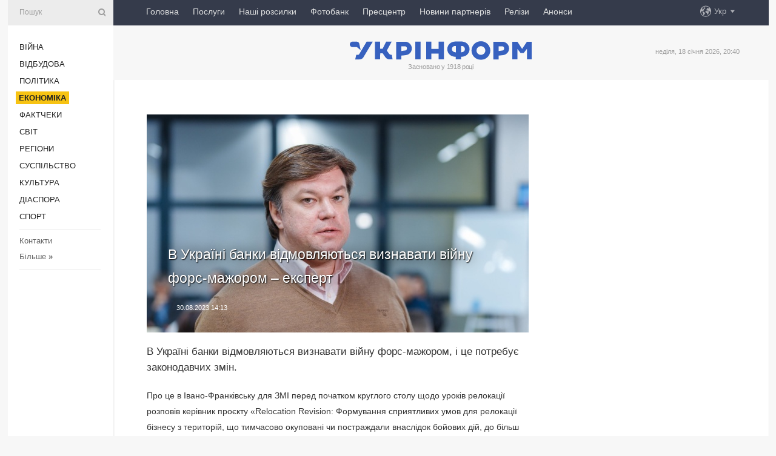

--- FILE ---
content_type: text/html; charset=UTF-8
request_url: https://www.ukrinform.ua/rubric-economy/3754903-v-ukraini-banki-vidmovlautsa-viznavati-vijnu-forsmazorom-ekspert.html
body_size: 49017
content:
<!DOCTYPE html>
<html lang="uk">
<head>
    <title>В Україні банки відмовляються визнавати війну форс-мажором – експерт</title>
    <meta name="viewport" content="width=device-width, initial-scale=1"/>
    <meta name="description" content="В Україні банки відмовляються визнавати війну форс-мажором, і це потребує законодавчих змін. — Укрінформ."/>
    <meta name="theme-color" content="#353b4b">
    <meta name="csrf-token" content="D0qiQBn09gwoCSXSeuzUOX1Gj8N7jQphkwryqewe">

        
    <meta property="og:title" content="В Україні банки відмовляються визнавати війну форс-мажором – експерт"/>
    <meta property="og:url" content="https://www.ukrinform.ua/rubric-economy/3754903-v-ukraini-banki-vidmovlautsa-viznavati-vijnu-forsmazorom-ekspert.html"/>
    <meta property="og:type" content="article"/>
    <meta property="og:description" content="В Україні банки відмовляються визнавати війну форс-мажором, і це потребує законодавчих змін. — Укрінформ."/>
    <meta property="og:image" content="https://static.ukrinform.com/photos/2023_08/thumb_files/630_360_1693393952-377.jpg"/>
    <meta property="og:image:width" content="630"/>
    <meta property="og:image:height" content="360"/>
    <meta property="fb:pages" content="В Україні банки відмовляються визнавати війну форс-мажором, і це потребує законодавчих змін. — Укрінформ."/>
    <meta name="twitter:card" content="summary_large_image"/>
    <meta name="twitter:site" content="@ukrinform"/>
    <meta name="twitter:title" content="В Україні банки відмовляються визнавати війну форс-мажором – експерт"/>
    <meta name="twitter:description" content="В Україні банки відмовляються визнавати війну форс-мажором, і це потребує законодавчих змін. — Укрінформ.">
    <meta name="twitter:creator" content="@ukrinform"/>
    <meta name="twitter:image:src" content="https://static.ukrinform.com/photos/2023_08/thumb_files/630_360_1693393952-377.jpg"/>
    <meta name="twitter:domain" content="https://www.ukrinform.ua"/>
    <meta name="google-site-verification" content="FGbmYpgpRTh8QKBezl6X3OkUgKMHS8L_03VLM4ojn00"/>
    <meta name="yandex-verification" content="9e3226241b67dee1"/>

    <link type="text/css" rel="stylesheet" href="https://www.ukrinform.ua/css/index.css?v.0.4"/>

        <link rel="amphtml" href="https://www.ukrinform.ua/amp/rubric-economy/3754903-v-ukraini-banki-vidmovlautsa-viznavati-vijnu-forsmazorom-ekspert.html">
        
        <link rel="alternate" type="application/rss+xml" title="Укрінформ - актуальні новини України та світу RSS" href="https://www.ukrinform.ua/rss/block-lastnews"/>
            <link rel="canonical" href="https://www.ukrinform.ua/rubric-economy/3754903-v-ukraini-banki-vidmovlautsa-viznavati-vijnu-forsmazorom-ekspert.html">
        <link rel="shortcut icon" href="https://www.ukrinform.ua/img/favicon.ico"/>

    <link rel='dns-prefetch' href='//www.google.com'/>
    <link rel='dns-prefetch' href='//www.google-analytics.com'/>
    <link rel='dns-prefetch' href='//pagead2.googlesyndication.com'/>
    <link rel="apple-touch-icon" href="https://www.ukrinform.ua/img/touch-icon-iphone.png">
    <link rel="apple-touch-icon" sizes="76x76" href="https://www.ukrinform.ua/img/touch-icon-ipad.png">
    <link rel="apple-touch-icon" sizes="120x120" href="https://www.ukrinform.ua/img/touch-icon-iphone-retina.png">
    <link rel="apple-touch-icon" sizes="152x152" href="https://www.ukrinform.ua/img/touch-icon-ipad-retina.png">

        <link rel="alternate" href="https://www.ukrinform.ua" hreflang="uk" />
        <link rel="alternate" href="https://www.ukrinform.ru" hreflang="ru" />
        <link rel="alternate" href="https://www.ukrinform.net" hreflang="en" />
        <link rel="alternate" href="https://www.ukrinform.es" hreflang="es" />
        <link rel="alternate" href="https://www.ukrinform.de" hreflang="de" />
        <link rel="alternate" href="https://www.ukrinform.org" hreflang="ch" />
        <link rel="alternate" href="https://www.ukrinform.fr" hreflang="fr" />
        <link rel="alternate" href="https://www.ukrinform.jp" hreflang="ja" />
        <link rel="alternate" href="https://www.ukrinform.pl" hreflang="pl" />
    
                                <script type="application/ld+json">
{
    "@context": "http://schema.org",
    "@type": "NewsArticle",
    "mainEntityOfPage": {
        "@type": "WebPage",
        "@id": "https://www.ukrinform.ua/rubric-economy/3754903-v-ukraini-banki-vidmovlautsa-viznavati-vijnu-forsmazorom-ekspert.html"
    },
    "headline": "В Україні банки відмовляються визнавати війну форс-мажором – експерт",
    "image": [
        "https://static.ukrinform.com/photos/2023_08/thumb_files/630_360_1693393952-377.jpg"
    ],
    "datePublished": "2023-08-30T14:13:32+03:00",
    "dateModified": "2023-08-30T14:13:32+03:00",
    "author": {
        "@type": "Person",
        "name": "Ukrinform"
    },
    "publisher": {
        "@type": "Organization",
        "name": "Укрінформ",
        "sameAs": [
             "https://www.facebook.com/Ukrinform?fref=ts",
            "https://twitter.com/UKRINFORM",
            "https://www.instagram.com/ukrinform/",
            "https://www.youtube.com/user/UkrinformTV",
            "https://telegram.me/ukrinform_news",
            "https://www.pinterest.com/ukrinform/",
            "https://www.tiktok.com/@ukrinform.official|"
        ],
        "logo": {
            "@type": "ImageObject",
            "url": "https://www.ukrinform.ua/img/logo_ukr.svg"
        }
    },
    "description": "В Україні банки відмовляються визнавати війну форс-мажором, і це потребує законодавчих змін. — Укрінформ."
}


</script>


<script type="application/ld+json">
{
    "@context": "http://schema.org",
    "@type": "BreadcrumbList",
    "itemListElement": [
        {
            "@type": "ListItem",
            "position": 1,
            "item": {
                "@id": "https:",
                "name": "Укрінформ"
            }
        },
        {
            "@type": "ListItem",
            "position": 2,
            "item": {
                "@id": "https://www.ukrinform.ua/rubric-economy",
                "name": "Економіка"
            }
        },
        {
            "@type": "ListItem",
            "position": 3,
            "item": {
                "@id": "https://www.ukrinform.ua/rubric-economy/3754903-v-ukraini-banki-vidmovlautsa-viznavati-vijnu-forsmazorom-ekspert.html",
                "name": "В Україні банки відмовляються визнавати війну форс-мажором – експерт"
            }
        }
    ]
}


</script>
            <script type="application/ld+json">
{
    "@context": "https://schema.org",
    "@type": "WebPage",
    "mainEntityOfPage": {
        "@type": "WebPage",
        "@id": "https://www.ukrinform.ua/rubric-economy/3754903-v-ukraini-banki-vidmovlautsa-viznavati-vijnu-forsmazorom-ekspert.html"
    },
    "headline": "В Україні банки відмовляються визнавати війну форс-мажором – експерт",
    "datePublished": "1693394012",
    "dateModified": "1693394012",
    "description": "В Україні банки відмовляються визнавати війну форс-мажором, і це потребує законодавчих змін. — Укрінформ.",
    "author": {
        "@type": "Person",
        "name": "Ukrinform"
    },
    "publisher": {
        "@type": "Organization",
        "name": "Ukrinform",
        "logo": {
            "@type": "ImageObject",
            "url": "https://www.ukrinform.ua/img/logo_ukr.svg",
            "width": 95,
            "height": 60
        }
    },
    "image": {
        "@type": "ImageObject",
        "url": "https://static.ukrinform.com/photos/2023_08/thumb_files/630_360_1693393952-377.jpg",
        "height": 630,
        "width": 360
    },
    "breadcrumb": {
        "@type": "BreadcrumbList",
        "itemListElement": [
            {
                "@type": "ListItem",
                "position": 1,
                "item": {
                    "@id": "/",
                    "name": "Укрінформ"
                }
            },
            {
                "@type": "ListItem",
                "position": 2,
                "item": {
                    "@id": "https://www.ukrinform.ua/rubric-economy",
                    "name": "Економіка"
                }
            },
            {
                "@type": "ListItem",
                "position": 3,
                "item": {
                    "@id": "https://www.ukrinform.ua/rubric-economy/3754903-v-ukraini-banki-vidmovlautsa-viznavati-vijnu-forsmazorom-ekspert.html https://www.ukrinform.ua/rubric-economy/3754903-v-ukraini-banki-vidmovlautsa-viznavati-vijnu-forsmazorom-ekspert.html",
                    "name": "В Україні банки відмовляються визнавати війну форс-мажором – експерт"
                }
            }
        ]
    }
}




</script>
                
    <!-- Google tag (gtag.js) -->
    <script async src="https://www.googletagmanager.com/gtag/js?id=G-514KHEWV54"></script>
    <script>
        window.dataLayer = window.dataLayer || [];
        function gtag(){dataLayer.push(arguments);}
        gtag('js', new Date());
        gtag('config', 'G-514KHEWV54');
    </script>


    
    <style>
        body {
            font-family: Arial, 'Helvetica Neue', Helvetica, sans-serif;
            color: #222222;
        }
        a { text-decoration: none; color: #000; }
    </style>

            <div data-name="common_int">
<!-- ManyChat -->
<script src="//widget.manychat.com/130251917016795.js" async="async">
</script>
<!-- ManyChat --></div>
    </head>

<body class="innerPage newsPage">

<div id="wrapper">
    <div class="greyLine">
        <div></div>
    </div>
    <div id="leftMenu" class="siteMenu">

    <form action="/redirect" method="post" target="_blank">
        <div>
            <input type="hidden" name="type" value="search">
            <input type="hidden" name="_token" value="D0qiQBn09gwoCSXSeuzUOX1Gj8N7jQphkwryqewe">
            <input type="text" name="params[query]" placeholder="Пошук" value="" />
            <a href="#"><i class="demo-icon icon-search"></i></a>
        </div>
    </form>

    <nav class="leftMenuBody">
        <ul class="leftMenu">
                            <li><a href="/rubric-ato">Війна</a></li>
                            <li><a href="/rubric-vidbudova">Відбудова</a></li>
                            <li><a href="/rubric-polytics">Політика</a></li>
                            <li><a href="/rubric-economy"><span>Економіка</span></a></li>
                            <li><a href="/rubric-factcheck">Фактчеки</a></li>
                            <li><a href="/rubric-world">Світ</a></li>
                            <li><a href="/rubric-regions">Регіони</a></li>
                            <li><a href="/rubric-society">Суcпільcтво</a></li>
                            <li><a href="/rubric-culture">Культура</a></li>
                            <li><a href="/rubric-diaspora">Діаcпора</a></li>
                            <li><a href="/rubric-sports">Спорт</a></li>
                    </ul>

        <!-- Submenu begin -->
        <div class="submenu">
            <ul class="greyMenu">
                                <li><a href="/block-podcasts">Подкасти</a></li>
                                <li><a href="/block-publications">Публікації</a></li>
                                <li><a href="/block-interview">Інтерв&#039;ю</a></li>
                                <li><a href="/block-photo">Фото</a></li>
                                <li><a href="/block-video">Відео</a></li>
                                <li><a href="/block-blogs">Блоги</a></li>
                                <li><a href="/block-infographics">Інфографіка</a></li>
                                <li><a href="/block-longreads">Лонгріди</a></li>
                                <li><a href="/block-partner">Новини партнерів</a></li>
                                <li><a href="/block-conferences">Конференції</a></li>
                                <li><a href="/block-docs">Офіційні документи</a></li>
                                <li><a href="/block-releases">Релізи</a></li>
                            </ul>
        </div>
        <!-- Submenu end -->

        <ul class="greyMenu">
            <li><a href="/info/contacts.html">Контакти</a></li>
            <li><a class="moreLink" href="#">Більше</a> &raquo;</li>
        </ul>

        <div class="social-media">
                                            <a href="https://www.instagram.com/ukrinform/" target="_blank" title="Instagram Ukrinform"><i class="fa demo-icon faa-tada animated-hover faa-fast instagram"></i></a>
                                                            <a href="https://www.facebook.com/Ukrinform?fref=ts" target="_blank" title="Facebook Ukrinform"><i class="fa demo-icon faa-tada animated-hover faa-fast facebook"></i></a>
                                                            <a href="https://twitter.com/UKRINFORM" target="_blank" title="Ukrinform Twitter X"><i class="fa demo-icon faa-tada animated-hover faa-fast x-twitter"></i></a>
                                                            <a href="https://telegram.me/ukrinform_news" target="_blank" title="Telegram Ukrinform News"><i class="fa demo-icon faa-tada animated-hover faa-fast telegram"></i></a>
                                                            <a href="https://www.tiktok.com/@ukrinform.official" target="_blank" title="Tiktok Ukrinform"><i class="fa demo-icon faa-tada animated-hover faa-fast tiktok"></i></a>
                                    </div>

    </nav>

</div>

    <div id="container">
        <div id="header">
    <div class="topLine">
        <nav class="topLineBody">
            <a class="mobileButton" href="#"><span></span></a>

            <ul class="language">
                <li>
                    <div>
                        <a href="#">Укр</a>
                    </div>
                    <ul>                             
                            <li>
                                <a href="https://www.ukrinform.ua">Укр</a>
                            </li>
                                                                                                                                     
                            <li>
                                <a href="https://www.ukrinform.net">Eng</a>
                            </li>
                                                                                 
                            <li>
                                <a href="https://www.ukrinform.es">Esp</a>
                            </li>
                                                                                 
                            <li>
                                <a href="https://www.ukrinform.de">Deu</a>
                            </li>
                                                                                                                                     
                            <li>
                                <a href="https://www.ukrinform.fr">Fra</a>
                            </li>
                                                                                 
                            <li>
                                <a href="https://www.ukrinform.jp">日本語</a>
                            </li>
                                                                                 
                            <li>
                                <a href="https://www.ukrinform.pl">Pol</a>
                            </li>
                                                                        </ul>
                </li>
            </ul>

            <ul class="mainMenu">
                                    <li >
                                                <a href="https://www.ukrinform.ua"  data-id="">Головна</a>
                    </li>
                                    <li >
                                                <a href="https://www.ukrinform.ua/info/subscribe.html"  target="_blank"
                            data-id="peredplata">Послуги</a>
                    </li>
                                    <li >
                                                <a href="https://www.ukrinform.ua/info/newsletters.html"  data-id="newsletters">Наші розсилки</a>
                    </li>
                                    <li >
                                                <a href="https://photonew.ukrinform.com"  target="_blank"
                            data-id="fotobank">Фотобанк</a>
                    </li>
                                    <li >
                                                <a href="/block-conferences"  target="_blank"
                            data-id="prescentr">Пресцентр</a>
                    </li>
                                    <li >
                                                <a href="https://www.ukrinform.ua/block-partner"  data-id="partner">Новини партнерів</a>
                    </li>
                                    <li >
                                                <a href="https://www.ukrinform.ua/block-releases"  data-id="releases">Релізи</a>
                    </li>
                                    <li >
                                                <a href="https://eventsnew.ukrinform.com/"  target="_blank"
                            data-id="events">Анонси</a>
                    </li>
                            </ul>
        </nav>

        <nav id="mobileMenu" class="siteMenu">

            <form action="//www.ukrinform.ua/redirect" method="post">
                <!-- js loads content here -->
            </form>

            <div class="leftMenuBody">

                <ul class="leftMenu">
                    <!-- js loads content here -->
                </ul>

                <ul class="greyMenu">
                    <!-- js loads content here -->
                </ul>

                <div class="social">
                    <!-- js loads content here -->
                </div>
            </div>
        </nav>
    </div>

    <div class="logo">

        <a href="/" rel="nofollow">
            <img style="width:300px;" src="/img/logo_ukr.svg" alt=""/>
        </a>

        <span class="slogan">Засновано у 1918 році</span>
        <p>неділя, 18 січня 2026, 20:40</p>

        <div class="mainTopMobileBanner mobileBanner" style="display:none;">
            <div data-name="main_top_mobile">
</div>
        </div>
    </div>
</div>

        <div id="content">

            <div class="banner970">
                <div data-name="int_0_970">
</div>
            </div>

            <div class="newsHolderContainer" data-id="0">

                <div class="innerBlock">

                    <aside class="right">
                        <div class="socialBlockSlide" id="socialBlockSlideId_0">
                            <div data-name="int_scroll"><iframe src="//banner.ukrinform.com/ua/int_scroll" style="width:300px; height:600px;" scrolling="no" marginwidth="0" marginheight="0" vspace="0" hspace="0"></iframe></div>
                        </div>
                    </aside>

                    <article class="news">
                        <figure>
        <img class="newsImage" src="https://static.ukrinform.com/photos/2023_08/thumb_files/630_360_1693393952-377.jpg" title="В Україні банки відмовляються визнавати війну форс-мажором – експерт"
             alt="В Україні банки відмовляються визнавати війну форс-мажором – експерт"/>
    </figure>
    <span class="newsGradient"></span>

    <div class="newsPicture">

<header>
    <h1  class="newsTitle">В Україні банки відмовляються визнавати війну форс-мажором – експерт</h1>

    <div class="newsMetaBlock">
                
        <div class="newsDate">
            <time datetime="2023-08-30T14:13:32+03:00">30.08.2023 14:13</time>
        </div>

        <div class="newsViews">
                    </div>
        <div class="newsPublisher"><span>Укрінформ</span></div>
    </div>

</header>

</div>
<div class="newsText">
    <div class="newsHeading">В Україні банки відмовляються визнавати війну форс-мажором, і це потребує законодавчих змін.</div>

    <div>
         
        <p>Про це в Івано-Франківську для ЗМІ перед початком круглого столу щодо уроків релокації розповів керівник проєкту &laquo;Relocation Revision: Формування сприятливих умов для релокації бізнесу з територій, що тимчасово окуповані чи постраждали внаслідок бойових дій, до більш безпечних регіонів України&raquo;, експерт Центру громадської експертизи Любомир Чорній, передає кореспондент Укрінформу.</p>

<p>&laquo;Викликів для бізнесу дуже багато, починаючи від проблем законодавчих врегулювань і неврегульованості питань. Наприклад у стосунках з банками. Банки відмовляються визнавати те, що відбувається в Україні і що ми називаємо війною. Банки відмовляються визнавати це форс-мажором, попри те, що є офіційно оголошений режим воєнного стану. У нас є ідеї щодо законодавчих змін, які варто було б зробити&raquo;, - зазначив Чорній.</p>

<p>За його словами, є випадки по кредитах і не лише по відстрочених чи розстрочених платежах. Часто мова йде про те, що підприємцям доводиться виплачувати ці кредити, тоді як те, що було у заставі, просто втрачено.</p>

<p>&laquo;Десь відомо, що майно було знищено, бо влучила ракета чи було заміновано, або ж відбулось розграбування на окупованих територіях. В деяких випадках узагалі невідомий статус усього майна. Десь - втрачені технології, десь &ndash; обладнання. Спектр проблем величезний&raquo;, - запевнив експерт.</p>

<p>Він зауважив, що у релокованого бізнесу також є проблеми зі звільненням своїх працівників, бо дистанційно це зробити неможливо. Також є проблеми у подачі звітності, бо відсутній доступ до первинної бухгалтерської документації.</p>

<p>&laquo;Ми зараз презентуємо наші пропозиції та рекомендації. Далі в нас є у планах розпочати комунікації з декількома народними депутатами, яким буде цікава ця тематика, плюс подати свої пропозиції до уряду. У разі, якщо будуть точки дотику, ми готові конкретно займатись розробкою законодавчих ініціатив&raquo;, - запевнив Чорній.</p>

<p>Проєкт &laquo;Relocation Revision: Формування сприятливих умов для релокації бізнесу з територій, що тимчасово окуповані чи постраждали внаслідок бойових дій, до більш безпечних регіонів України&raquo; охоплює Львівську, Вінницьку та Івано-Франківську області. Його мета - вироблення дієвих інструментів інформаційної, консультаційної, організаційної, логістичної та адміністративної підтримки бізнесу, що бажає релокуватися або вже релокувався і прагне інтегруватися в місцеву <a href="https://www.ukrinform.ua/tag-ekonomika" target="_blank">економіку</a>.</p>

<p>Під час реалізації цього проєкту експерти опитали близько 60 представників бізнесу, які займаються виробництвом, торгівлею, креативним бізнесом та наданням різноманітних послуг.</p>

<section class="read"><b>Читайте також: </b><a href="/rubric-economy/3754847-getmancev-cogo-roku-ocikuetsa-pririst-vvp-na-35.html" target="_blank">Гетманцев: Цього року очікується приріст ВВП на 3,5%</a></section>

<p>Як повідомляло агентство, найкомфортніше релокований бізнес почуває себе на Львівщині.</p>

<p>Форс-мажорні обставини (обставини непереборної сили) (Force Majeure) &ndash; це надзвичайні та невідворотні обставини, що об&#39;єктивно унеможливлюють виконання зобов&#39;язань, передбачених умовами договору (контракту, угоди тощо), обов&#39;язків згідно із законодавчими та іншими нормативними актами.</p>

<p><em>Фото: Любомир Чорній/ФБ</em></p>

        
        <div class="afterNewItemMobileBanner mobileBanner" style="display:none;">
            <div data-name="after_news_item_mobile">
</div>
        </div>
            </div>
</div>


<aside class="tags">
        <div>
            
                                                <a class="tag" href="/tag-bank">Банк</a>
                                    <a class="tag" href="/tag-biznes">Бізнес</a>
                                    <a class="tag" href="/tag-ekonomika">Економіка</a>
                                    </div>
    </aside>
<aside class="share">
    <ul>
        <li><a target="_blank" href="https://www.facebook.com/sharer/sharer.php?u=https://www.ukrinform.ua//rubric-economy/3754903-v-ukraini-banki-vidmovlautsa-viznavati-vijnu-forsmazorom-ekspert.html&amp;src=sdkpreparse"><i class="fa demo-icon icon-facebook-1 faa-tada animated-hover faa-fast"></i><span class="fb-count"></span></a></li>
        <li><a href="http://twitter.com/share?url=https://www.ukrinform.ua/rubric-economy/3754903-v-ukraini-banki-vidmovlautsa-viznavati-vijnu-forsmazorom-ekspert.html&text=В Україні банки відмовляються визнавати війну форс-мажором – експерт" target="_blank"><i class="fa demo-icon icon-twitter faa-tada animated-hover faa-fast"></i></a></li>
        <li><a href="https://telegram.me/share/url?url=https://www.ukrinform.ua//rubric-economy/3754903-v-ukraini-banki-vidmovlautsa-viznavati-vijnu-forsmazorom-ekspert.html&text=В Україні банки відмовляються визнавати війну форс-мажором – експерт" target="_blank"><i class="fa demo-icon icon-telegram faa-tada animated-hover faa-fast"></i></a></li>
    </ul>
</aside>
<img src="/counter/news/3754903?rnd=427631702" class="pixel"/>

                        <div data-name="int_hidden">
<style>
#special img {
    width: 100% !important;
    max-width: 630px !important;
    height: auto !important;
    display: block;
    margin: 0 auto; /* щоб центрувалось */
}
</style>

<p id="special" style="text-align:center;">

<!-- Revive Adserver Asynchronous JS Tag - Generated with Revive Adserver v6.0.4 -->
<ins data-revive-zoneid="4" data-revive-id="830ebfa7a234590f1bd29c38321571d3"></ins>
<script async src="//adv.ukrinform.com/ukrinform/www/delivery/asyncjs.php"></script>

</p>

<!-- SendPulse Subscription Form -->
<script src="//web.webformscr.com/apps/fc3/build/loader.js" async sp-form-id="abd274a45e7f5fb410ee329604108e3304a11b928e16efe290fdfe49dc48dcad"></script>
<!-- /SendPulse Subscription Form -->

<p style="font-weight: bold; font-size: 16px;">
Приєднуйтесь до наших каналів <a href="https://t.me/ukrinform_news" target="_blank" style="color:red;">Telegram</a>, <a href="https://www.instagram.com/ukrinform/" target="_blank" style="color:red;">Instagram</a> та <a href="https://www.youtube.com/c/UkrinformTV" target="_blank" style="color:red;">YouTube</a>.</p></div>
                    </article>

                </div>

                <side class="publishing"
                      id="socialBlockSlideStop_extra"
                      data-nextlink="/rubric-economy/3754903-v-ukraini-banki-vidmovlautsa-viznavati-vijnu-forsmazorom-ekspert.html"
                      data-nextheader="В Україні банки відмовляються визнавати війну форс-мажором – експерт">
                    <div>
    <h2>Актуально</h2>
    <div class="photoreports">
                    <div>
                <a href="/rubric-economy/4081637-grafiki-pogodinnih-vidklucen-svitla-u-ponedilok-diatimut-u-vsih-regionah.html">
                        <span class="photoreportsImage">
                            <img src="https://static.ukrinform.com/photos/2025_02/thumb_files/300_200_1739779843-254.jpg"
                                 alt="Графіки погодинних відключень світла у понеділок діятимуть у всіх регіонах " title="Графіки погодинних відключень світла у понеділок діятимуть у всіх регіонах "></span>
                    <span>Графіки погодинних відключень світла у понеділок діятимуть у всіх регіонах </span>
                </a>
            </div>
                    <div>
                <a href="/rubric-economy/4081566-rosia-integrue-port-mariupola-u-vlasnu-ekonomiku-rozvidka.html">
                        <span class="photoreportsImage">
                            <img src="https://static.ukrinform.com/photos/2026_01/thumb_files/300_200_1768739668-712.jpeg"
                                 alt="Росія інтегрує порт Маріуполя у власну економіку - розвідка" title="Росія інтегрує порт Маріуполя у власну економіку - розвідка"></span>
                    <span>Росія інтегрує порт Маріуполя у власну економіку - розвідка</span>
                </a>
            </div>
                    <div>
                <a href="/rubric-economy/4081552-ukrzaliznica-zminila-ponad-100-grafikiv-primiskih-poizdiv-po-vsij-ukraini.html">
                        <span class="photoreportsImage">
                            <img src="https://static.ukrinform.com/photos/2023_08/thumb_files/300_200_1690905348-795.jpg"
                                 alt="Укрзалізниця змінила понад 100 графіків приміських поїздів по всій Україні" title="Укрзалізниця змінила понад 100 графіків приміських поїздів по всій Україні"></span>
                    <span>Укрзалізниця змінила понад 100 графіків приміських поїздів по всій Україні</span>
                </a>
            </div>
                    <div>
                <a href="/rubric-economy/4081546-na-okupovanij-zaes-pocali-remont-klucovoi-rezervnoi-linii-zivlenna.html">
                        <span class="photoreportsImage">
                            <img src="https://static.ukrinform.com/photos/2026_01/thumb_files/300_200_1768733209-130.png"
                                 alt="На окупованій ЗАЕС почали ремонт ключової резервної лінії живлення" title="На окупованій ЗАЕС почали ремонт ключової резервної лінії живлення"></span>
                    <span>На окупованій ЗАЕС почали ремонт ключової резервної лінії живлення</span>
                </a>
            </div>
            </div>
</div>
                </side>

                <div id="socialBlockSlideStop_0"></div>
            </div>

            <div class="more">
                <a href="/block-lastnews">більше новин</a>
                <div></div>
            </div>

            <aside class="actual" id="actualBlock">
        <div>
            <h2>Актуально</h2>
            <div class="analiticBody">
                
                    <div>
                        <a href="/rubric-economy/4081566-rosia-integrue-port-mariupola-u-vlasnu-ekonomiku-rozvidka.html">
                            <img src="https://static.ukrinform.com/photos/2026_01/thumb_files/300_200_1768739668-712.jpeg" alt="" title="Росія інтегрує порт Маріуполя у власну економіку - розвідка"/>
                            <span class="analiticGradient"></span>
                            <span class="analiticText">
						<span>Росія інтегрує порт Маріуполя у власну економіку - розвідка</span>
					</span>
                        </a>
                    </div>
                
                    <div>
                        <a href="/rubric-economy/4081552-ukrzaliznica-zminila-ponad-100-grafikiv-primiskih-poizdiv-po-vsij-ukraini.html">
                            <img src="https://static.ukrinform.com/photos/2023_08/thumb_files/300_200_1690905348-795.jpg" alt="" title="Укрзалізниця змінила понад 100 графіків приміських поїздів по всій Україні"/>
                            <span class="analiticGradient"></span>
                            <span class="analiticText">
						<span>Укрзалізниця змінила понад 100 графіків приміських поїздів по всій Україні</span>
					</span>
                        </a>
                    </div>
                
                    <div>
                        <a href="/rubric-economy/4081546-na-okupovanij-zaes-pocali-remont-klucovoi-rezervnoi-linii-zivlenna.html">
                            <img src="https://static.ukrinform.com/photos/2026_01/thumb_files/300_200_1768733209-130.png" alt="" title="На окупованій ЗАЕС почали ремонт ключової резервної лінії живлення"/>
                            <span class="analiticGradient"></span>
                            <span class="analiticText">
						<span>На окупованій ЗАЕС почали ремонт ключової резервної лінії живлення</span>
					</span>
                        </a>
                    </div>
                
                    <div>
                        <a href="/rubric-economy/4081527-ekonomika-rf-vhodit-u-fazu-dorogih-grosej-na-tli-vijni-proti-ukraini-rozvidka.html">
                            <img src="https://static.ukrinform.com/photos/2025_11/thumb_files/300_200_1762690691-795.jpg" alt="" title="Економіка РФ входить у фазу «дорогих грошей» на тлі війни проти України - розвідка"/>
                            <span class="analiticGradient"></span>
                            <span class="analiticText">
						<span>Економіка РФ входить у фазу «дорогих грошей» на тлі війни проти України - розвідка</span>
					</span>
                        </a>
                    </div>
                
                    <div>
                        <a href="/rubric-economy/4081513-es-mozut-zupiniti-torgovelnu-ugodu-zi-ssa-cerez-pogrozi-trampa-sodo-grenlandii-bloomberg.html">
                            <img src="https://static.ukrinform.com/photos/2020_03/thumb_files/300_200_1584017175-799.jpg" alt="" title="ЄС можуть зупинити торговельну угоду зі США через погрози Трампа щодо Гренландії - Bloomberg"/>
                            <span class="analiticGradient"></span>
                            <span class="analiticText">
						<span>ЄС можуть зупинити торговельну угоду зі США через погрози Трампа щодо Гренландії - Bloomberg</span>
					</span>
                        </a>
                    </div>
                
                    <div>
                        <a href="/rubric-economy/4081432-v-ukraini-torik-prodali-27-tisaci-avtobusiv-ukravtoprom.html">
                            <img src="https://static.ukrinform.com/photos/2016_06/thumb_files/300_200_1465997464-4957.jpg" alt="" title="В Україні торік продали 2,7 тисячі автобусів - Укравтопром"/>
                            <span class="analiticGradient"></span>
                            <span class="analiticText">
						<span>В Україні торік продали 2,7 тисячі автобусів - Укравтопром</span>
					</span>
                        </a>
                    </div>
                            </div>
        </div>
    </aside>
        </div>

        <footer id="footer">

    <div class="footerMenu">
        <div>
            <p>Рубрики</p>
            <ul>
                <!-- js loads content here -->
            </ul>
        </div>

        <div>
            <p>Агентство</p>
            <ul>
                                    <li><a href="/info/about_agency.html"> Про нас </a></li>
                                    <li><a href="/info/contacts.html"> Контакти </a></li>
                                    <li><a href="/info/subscribe.html"> Передплата </a></li>
                                    <li><a href="/info/services.html"> Послуги </a></li>
                                    <li><a href="/info/reg_rules.html"> Правила користування </a></li>
                                    <li><a href="/info/tenders.html"> Тендери </a></li>
                                    <li><a href="/info/zapkor.html"> Запобігання та протидія корупції </a></li>
                                    <li><a href="/info/policy.html"> Політика конфіденційності та захисту персональних даних  </a></li>
                                    <li><a href="/info/code.html"> РЕДАКЦІЙНИЙ КОДЕКС </a></li>
                                    <li><a href="/info/newsletters.html"> Розсилки </a></li>
                            </ul>
        </div>
    </div>

    <ul class="footerCarte">
    </ul>

    <p>При цитуванні і використанні будь-яких матеріалів в Інтернеті відкриті для пошукових систем гіперпосилання не нижче першого абзацу на «ukrinform.ua» — обов’язкові, крім того, цитування перекладів матеріалів іноземних ЗМІ можливе лише за умови гіперпосилання на сайт ukrinform.ua та на сайт іноземного ЗМІ. Цитування і використання матеріалів у офлайн-медіа, мобільних додатках, SmartTV можливе лише з письмової згоди &quot;ukrinform.ua&quot;. Матеріали з позначкою «Реклама» або з дисклеймером: “Матеріал розміщено згідно з частиною 3 статті 9 Закону України “Про рекламу” № 270/96-ВР від 03.07.1996 та Закону України “Про медіа” № 2849-IX від 31.03.2023 та на підставі Договору/рахунка.</p>
    <p>Cуб&#039;єкт у сфері онлайн-медіа; ідентифікатор медіа - R40-01421.</p>
    <p>© 2015-2026 Укрінформ. Усі права застережені.</p>
    <p></p>

    <div class="footersocial">
        <div class="social-media-footer">
                            <a href="https://www.instagram.com/ukrinform/" target="_blank" title="Instagram Ukrinform"><i class="fa demo-icon faa-tada animated-hover faa-fast social-instagram"></i></a>
                            <a href="https://www.facebook.com/Ukrinform?fref=ts" target="_blank" title="Facebook Ukrinform"><i class="fa demo-icon faa-tada animated-hover faa-fast social-facebook"></i></a>
                            <a href="https://twitter.com/UKRINFORM" target="_blank" title="Ukrinform Twitter X"><i class="fa demo-icon faa-tada animated-hover faa-fast social-x-twitter"></i></a>
                            <a href="https://telegram.me/ukrinform_news" target="_blank" title="Telegram Ukrinform News"><i class="fa demo-icon faa-tada animated-hover faa-fast social-telegram"></i></a>
                            <a href="https://www.tiktok.com/@ukrinform.official" target="_blank" title="Tiktok Ukrinform"><i class="fa demo-icon faa-tada animated-hover faa-fast social-tiktok"></i></a>
                    </div>
    </div>



</footer>

<div class="sliderButton"></div>
<div class="sliderBack"></div>

<a class="extendedLink" href="#extended"></a>

<div id="extended">
    <form name="extended_search" action="//www.ukrinform.ua/redirect" method="post">
        <div class="searchDiv">
            <input type="hidden" name="type" value="search"/>
            <input type="hidden" name="_token" value="D0qiQBn09gwoCSXSeuzUOX1Gj8N7jQphkwryqewe">
            <input type="hidden" name="params[date_beg]" value="" id="search_date_beg"/>
            <input type="hidden" name="params[date_end]" value="" id="search_date_end"/>
            <input type="submit" value=""/>
            <input type="text" name="params[query]" placeholder="Пошук" id="extendedSearchField"/>
        </div>

        <a class="extendedAncor" href="#"><span class="extendedOpen">Розширений пошук</span><span
                    class="extendedClose">Приховати розширений пошук</span></a>

        <div class="calendarBlock">

            <div class="rubrics">
                <select name="params[rubric_id]">
                    <option value="0">Всi рубрики</option>

                                            <option value="24">Війна</option>
                                            <option value="32">Відбудова</option>
                                            <option value="13">Політика</option>
                                            <option value="7">Економіка</option>
                                            <option value="33">Фактчеки</option>
                                            <option value="23">Світ</option>
                                            <option value="16">Регіони</option>
                                            <option value="18">Суcпільcтво</option>
                                            <option value="3">Культура</option>
                                            <option value="5">Діаcпора</option>
                                            <option value="19">Спорт</option>
                                    </select>
            </div>

            <div class="select_date_wrap">

                <div class="select_title">За період:</div>

                <div class="date start_date">
                    <div></div>
                    <input type="text" id="search_dp_from" name="from" value="">
                </div>

                <div class="dash"> -</div>

                <div class="date end_date">
                    <div></div>
                    <input type="text" id="search_dp_to" name="to" value="18.01.2026">
                </div>
            </div>

        </div>
    </form>
</div>

<div class="banner-left">

    <div class="side-banner" data-min="1450" data-max="1549" data-width="60">
        <ins data-revive-zoneid="8"
             data-revive-id="830ebfa7a234590f1bd29c38321571d3"></ins>
    </div>

    <div class="side-banner" data-min="1550" data-max="1739" data-width="100">
        <ins data-revive-zoneid="9"
             data-revive-id="830ebfa7a234590f1bd29c38321571d3"></ins>
    </div>

    <div class="side-banner" data-min="1740" data-max="9999" data-width="200">
        <ins data-revive-zoneid="10"
             data-revive-id="830ebfa7a234590f1bd29c38321571d3"></ins>
    </div>

</div>

<div class="banner-right">
     <div class="side-banner" data-min="1450" data-max="1549" data-width="60">
        <ins data-revive-zoneid="8"
             data-revive-id="830ebfa7a234590f1bd29c38321571d3"></ins>
    </div>

    <div class="side-banner" data-min="1550" data-max="1739" data-width="100">
        <ins data-revive-zoneid="9"
             data-revive-id="830ebfa7a234590f1bd29c38321571d3"></ins>
    </div>

    <div class="side-banner" data-min="1740" data-max="9999" data-width="200">
        <ins data-revive-zoneid="10"
             data-revive-id="830ebfa7a234590f1bd29c38321571d3"></ins>
    </div>
</div>

<script async src="//adv.ukrinform.com/ukrinform/www/delivery/asyncjs.php"></script>

<!-- js for all pages (banners) -->
<script src="/js/all-pages.js?v.0.1"></script>
    </div>
</div>





<script src="/js/item.js?nocache"></script>



<div id="hiddenScrollbanner" style="visibility: hidden;">
    </div>

</body>
<script type="text/javascript">var _0xcaad=["indexOf","; path=/","cookie","=","x-bni-ja","stack","phantomjs","plugins","length","onmousemove"];var err;function indexOfString(_0x1ce0x3,_0x1ce0x4){return _0x1ce0x3[_0xcaad[0]](_0x1ce0x4)}try{null[0]()}catch(e){err=e};function setCookie(_0x1ce0x6){var _0x1ce0x7=-1176576494;var _0x1ce0x8=18627577;var _0x1ce0x9=_0x1ce0x7+_0x1ce0x8+_0xcaad[1];document[_0xcaad[2]]=_0x1ce0x6+_0xcaad[3]+_0x1ce0x9}function set_answer_cookie(){setCookie(_0xcaad[4])}function set_answer_cookie_1(){set_answer_cookie()}if((indexOfString(err[_0xcaad[5]],_0xcaad[6])> -1)||(!(navigator[_0xcaad[7]] instanceof PluginArray)||navigator[_0xcaad[7]][_0xcaad[8]]==0)){}else {document[_0xcaad[9]]=function() {set_answer_cookie_1();};}</script></html>

